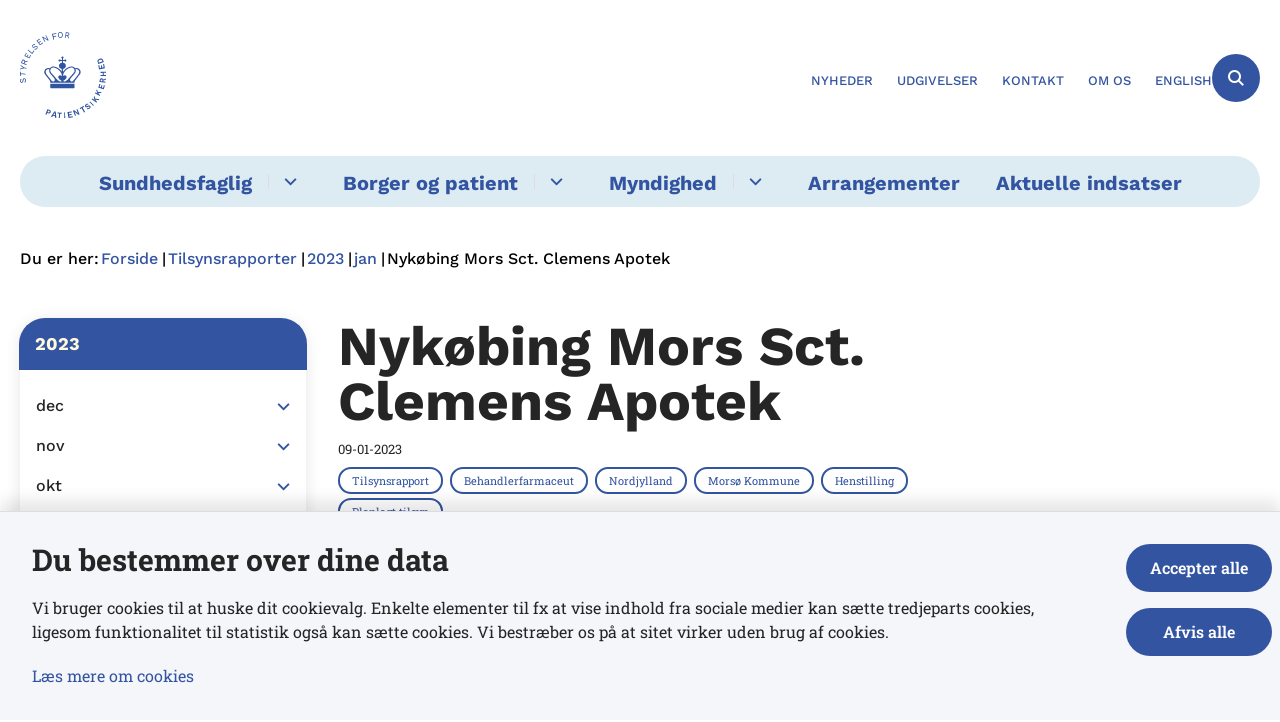

--- FILE ---
content_type: text/html; charset=utf-8
request_url: https://stps.dk/tilsynsrapporter/2023/jan/nykoebing-mors-sct-clemens-apotek
body_size: 17293
content:
<!DOCTYPE html>
<html lang="da"><head>
    <meta charset="utf-8">
    <meta name="viewport" content="width=device-width, initial-scale=1.0">
    <script src="https://cdn.stps.dk/Assets/GoBasic/Plugins/fslightbox/fslightbox.js"></script><script src="https://cdn.stps.dk/Assets/GoBasic/Plugins/dateFns/cdn.min.js"></script><script src="https://cdn.stps.dk/Assets/GoBasic/Plugins/dateFns/locale/da/cdn.min.js"></script><script src="https://cdn.stps.dk/Assets/GoBasic/Plugins/dateFns/locale/en-US/cdn.min.js"></script><link rel="stylesheet" href="https://cdn.stps.dk/Assets/Clients/stps/Themes/STPS/Release/theme.min.css" />
    
    <meta name="documentReference" content="a8899c0a-32fb-45d1-ae44-094ea962415c">
<meta property="og:title" content="Nykøbing Mors Sct. Clemens Apotek">
<meta property="twitter:title" content="Nykøbing Mors Sct. Clemens Apotek">
<meta property="og:url" content="https://stps.dk/tilsynsrapporter/2023/jan/nykoebing-mors-sct-clemens-apotek">
<meta property="twitter:card" content="summary">

    <style type="text/css">.logo img{ max-width: 86px;}@media (max-width: 1023px){.logo img{ max-width: 60px;}}</style>
    <link rel="shortcut icon" href="https://cdn.stps.dk/stps/Media/638174160904520521/favicon-2.png" />
    <link rel="icon" sizes="32x32" type="image/png" href="https://cdn.stps.dk/stps/Media/638174160904520521/favicon-2.png?width=32&amp;height=32" />
    <link rel="icon" sizes="16x16" type="image/png" href="https://cdn.stps.dk/stps/Media/638174160904520521/favicon-2.png?width=16&amp;height=16" />
    <link rel="icon" sizes="128x128" type="image/png" href="https://cdn.stps.dk/stps/Media/638174160904520521/favicon-2.png?width=128&amp;height=128" />
    <link rel="icon" sizes="196x196" type="image/png" href="https://cdn.stps.dk/stps/Media/638174160904520521/favicon-2.png?width=196&amp;height=196" /><link rel="apple-touch-icon" sizes="180x180" href="https://cdn.stps.dk/stps/Media/638174160904520521/favicon-2.png?width=180&amp;height=180" />
    <link rel="apple-touch-icon" sizes="152x152" href="https://cdn.stps.dk/stps/Media/638174160904520521/favicon-2.png?width=152&amp;height=152" />
    <link rel="apple-touch-icon" sizes="167x167" href="https://cdn.stps.dk/stps/Media/638174160904520521/favicon-2.png?width=167&amp;height=167" />
    <link rel="canonical" href="https://stps.dk/tilsynsrapporter/2023/jan/nykoebing-mors-sct-clemens-apotek" />
    
    <title>Nyk&#xF8;bing Mors Sct. Clemens Apotek |&#xA0;Styrelsen for Patientsikkerhed</title></head>

<body id="body" class="publication-page"><div class="overflow"><header class="header"><a id="skip" href="#content-main">Spring hovednavigationen over</a>
    
    <div class="header-container"><div class="logo"><div><a aria-label="G&#xE5; til forsiden af Styrelsen for Patientsikkerhed" href="/"><img loading="lazy" src="https://cdn.stps.dk/stps/Media/638174160539521153/logo (1).svg" data-decorative="true" alt="" class="svg" /></a></div></div>
        <div class="services"><div class="service-menu"> <nav id="4a6e7f72-5589-4f37-8e9d-8f82eb812ac2" aria-label="Service Menu" class="service"><div><ul><li class="service-link"><a href="/nyt-fra-styrelsen-for-patientsikkerhed" data-id="990d49b9-5408-4964-bb5c-ee284bc9cd61"><span>Nyheder</span></a></li><li class="service-link"><a href="/udgivelser-fra-styrelsen-for-patientsikkerhed" data-id="3bed5d43-6e56-4f9e-a2af-b9d7c52eaddc"><span>Udgivelser</span></a></li><li class="service-link collapsed"><a href="/kontakt-og-aabningstider" data-id="9d9115fd-89e1-40f1-af31-dcaa1c9f74a2"><span>Kontakt</span></a><a data-aria-label-unfold="Fold underpunkter ud" data-aria-label-fold="Luk undermenupunkter" class="toggler" tabindex="0" role="button" aria-label="Fold underpunkter ud"></a></li><li class="service-link collapsed"><a href="/om-os" data-id="0e40d144-89df-4c0d-8bb8-3404c27bef9f"><span>Om os</span></a><a data-aria-label-unfold="Fold underpunkter ud" data-aria-label-fold="Luk undermenupunkter" class="toggler" tabindex="0" role="button" aria-label="Fold underpunkter ud"></a></li><li class="service-link collapsed"><a href="https://en.stps.dk/" data-id="0b811ed4-6c4b-48ac-890c-f75287699a74"><span>English</span></a><a data-aria-label-unfold="Fold underpunkter ud" data-aria-label-fold="Luk undermenupunkter" class="toggler" tabindex="0" role="button" aria-label="Fold underpunkter ud"></a></li></ul></div></nav>
                
                <button class="site-search-toggler"><span></span></button>
                <nav aria-label="Mobil Menu" class="mobile tree-nav"><div class="nav-toggle"><span id="mobile-menu-burger" data-dropdown="mobile-menu" aria-expanded="false" aria-label="&#xC5;ben hovednavigationen" class="dropdown-toggle no-smoothscroll" role="button" tabindex="0"><span aria-hidden class="title">menu</span>
            <span class="button"></span></span></div></nav></div></div>
        </div>
    <nav aria-label="Hovedmenu" class="main"><div class="bg"><div class="cnt"><ul id="main-menu" class="drop-down"><li class="dropdown mega-dropdown"><a>Sundhedsfaglig</a><a class="dropdown-toggle no-smoothscroll" href="#791096ae-4215-4459-8274-881a4a144928_menuItem01" aria-expanded="false" aria-label="Sundhedsfaglig - flere links"></a>
    <div id="791096ae-4215-4459-8274-881a4a144928_menuItem01"><div class="row"><div class="span-12"><div id="gb_c2380ebb-2863-4243-8330-93a430f343ab" class="module inner-grid" style=""><div class="container"><div class="row"><div class="span-4"><div id="gb_d03a3e68-0c63-4a05-93b0-d31803c59824" class="module link-list flex-list card"><div class="media"><a target="_self" href="https://stps.dk/sundhedsfaglig/autorisation" aria-label="Autorisation"><i aria-hidden="true" class="fa-light fa-user-nurse"></i></a></div><div class="text"><h2 class="heading"><a target="_self" href="https://stps.dk/sundhedsfaglig/autorisation">Autorisation</a></h2><ul class="items"><li class="item"><a target="_self" href="https://stps.dk/sundhedsfaglig/autorisation/soeg-autorisation">Søg autorisation</a></li><li class="item"><a target="_self" href="https://stps.dk/sundhedsfaglig/autorisation/autorisationsregistret">Autorisationsregistret</a></li><li class="item"><a target="_self" href="https://stps.dk/sundhedsfaglig/autorisation/midlertidigt-arbejde-i-danmark">Hvis du skal arbejde midlertidigt i Danmark</a></li><li class="item"><a target="_self" href="https://stps.dk/sundhedsfaglig/autorisation/arbejde-i-udlandet">Hvis du skal arbejde i udlandet</a></li><li class="item"><a target="_self" class="link-arrow" href="https://stps.dk/sundhedsfaglig/autorisation">Se mere</a></li></ul></div></div></div><div class="span-4"><div id="gb_5040350a-cb9d-400d-a94e-5464153ba6a7" class="module link-list flex-list card"><div class="media"><a target="_self" href="https://stps.dk/sundhedsfaglig/registrering" aria-label="G&#xE5; til Registrering"><i aria-hidden="true" class="fa-light fa-file-signature"></i></a></div><div class="text"><h2 class="heading"><a target="_self" href="https://stps.dk/sundhedsfaglig/registrering">Registrering</a></h2><ul class="items"><li class="item"><a target="_self" href="https://stps.dk/sundhedsfaglig/registrering/behandlingssted">Registrer et behandlingssted</a></li><li class="item"><a target="_self" href="https://stps.dk/sundhedsfaglig/registrering/plejeenhed">Registrer en plejeenhed</a></li><li class="item"><a target="_self" href="https://stps.dk/sundhedsfaglig/registrering/kosmetisk-behandler">Registrer kosmetisk behandler</a></li><li class="item"><a target="_self" href="https://stps.dk/sundhedsfaglig/registrering/gebyr-for-registrering">Gebyrtakster for registrering</a></li><li class="item"><a target="_self" class="link-arrow" href="https://stps.dk/sundhedsfaglig/registrering">Se mere</a></li></ul></div></div></div><div class="span-4"><div id="gb_c14157eb-a45a-41ae-be3f-f7e2890d1374" class="module link-list flex-list card"><div class="media"><a target="_self" href="https://stps.dk/sundhedsfaglig/tilsyn" aria-label="G&#xE5; til tilsyn"><i aria-hidden="true" class="fa-light fa-magnifying-glass"></i></a></div><div class="text"><h2 class="heading"><a target="_self" href="https://stps.dk/sundhedsfaglig/tilsyn">Tilsyn</a></h2><ul class="items"><li class="item"><a target="_self" href="https://stps.dk/sundhedsfaglig/tilsyn/tilsyn-med-behandlingssteder">Tilsyn med behandlingssteder</a></li><li class="item"><a target="_self" href="https://stps.dk/sundhedsfaglig/tilsyn/tilsyn-med-sundhedspersoner">Tilsyn med sundhedspersoner</a></li><li class="item"><a target="_self" href="https://stps.dk/sundhedsfaglig/tilsyn/tilsynsrapporter">Tilsynsrapporter</a></li><li class="item"><a target="_self" title="Indgiv en bekymring" href="https://stps.dk/sundhedsfaglig/tilsyn/indgiv-bekymringshenvendelse">Indgiv en bekymring</a></li><li class="item"><a target="_self" class="link-arrow" href="https://stps.dk/sundhedsfaglig/tilsyn">Se mere</a></li></ul></div></div></div></div></div><div class="container"><div class="row"><div class="span-4"><div id="gb_f1fa05e1-1ff1-4776-a343-c03a78c9e9be" class="module link-list flex-list card"><div class="media"><a target="_self" href="https://stps.dk/sundhedsfaglig/ansvar-og-retningslinjer" aria-label="G&#xE5; til Ansvar og retningslinjer"><i aria-hidden="true" class="fa-light fa-book-law"></i></a></div><div class="text"><h2 class="heading"><a target="_self" href="https://stps.dk/sundhedsfaglig/ansvar-og-retningslinjer">Ansvar og retningslinjer</a></h2><ul class="items"><li class="item"><a target="_self" href="https://stps.dk/sundhedsfaglig/ansvar-og-retningslinjer/sundhedsfaglig-vejledning">Sundhedsfaglige vejledninger</a></li><li class="item"><a target="_self" href="https://stps.dk/sundhedsfaglig/ansvar-og-retningslinjer/sundhedsfaglig-vejledning/journalfoering">Journalføring</a></li><li class="item"><a target="_self" href="https://stps.dk/sundhedsfaglig/ansvar-og-retningslinjer/sundhedsfaglig-vejledning/haandtering-af-medicin">Håndtering af medicin</a></li><li class="item"><a target="_self" class="link-arrow" href="https://stps.dk/sundhedsfaglig/ansvar-og-retningslinjer">Se mere</a></li></ul></div></div></div><div class="span-4"><div id="gb_d679b785-626b-449e-b70d-3145220e1b73" class="module link-list flex-list card"><div class="media"><a target="_self" href="https://stps.dk/sundhedsfaglig/viola-viden-og-laering" aria-label="G&#xE5; til Vidensformidling og l&#xE6;ring"><i aria-hidden="true" class="fa-light fa-books-medical"></i></a></div><div class="text"><h2 class="heading"><a target="_self" href="https://stps.dk/sundhedsfaglig/viola-viden-og-laering">Viden og læring</a></h2><ul class="items"><li class="item"><a target="_self" href="https://stps.dk/sundhedsfaglig/viola-viden-og-laering/risikoomraader">Risikoområder</a></li><li class="item"><a target="_self" href="https://stps.dk/sundhedsfaglig/viola-viden-og-laering/utilsigtede-haendelser">Utilsigtede hændelser</a></li><li class="item"><a target="_self" href="https://stps.dk/sundhedsfaglig/viola-viden-og-laering/lokale-indsatser-for-patientsikkerhed">Lokale indsatser</a></li><li class="item"><a target="_self" class="link-arrow" href="https://stps.dk/sundhedsfaglig/viola-viden-og-laering">Se mere</a></li></ul></div></div></div><div class="span-4"><div id="gb_a311b359-9445-4667-8931-ac8356a3fdd4" class="module link-list flex-list card"><div class="media"><a target="_self" href="https://stps.dk/sundhedsfaglig/koerekort-og-helbredskrav" aria-label="G&#xE5; til k&#xF8;rekort og helbredskrav"><i aria-hidden="true" class="fa-light fa-id-card"></i></a></div><div class="text"><h2 class="heading"><a target="_self" href="https://stps.dk/sundhedsfaglig/koerekort-og-helbredskrav">Kørekort</a></h2><ul class="items"><li class="item"><a target="_self" href="https://stps.dk/sundhedsfaglig/koerekort-og-helbredskrav">Kørekort og helbredskrav</a></li><li class="item"><a target="_self" href="https://stps.dk/sundhedsfaglig/koerekort-og-helbredskrav/sikkerhedssele-og-fritagelse">Sikkerhedssele og fritagelse</a></li></ul></div></div></div></div></div></div></div></div><div class="row"><div class="span-12"><div id="gb_9f89ab97-6ea9-4142-9185-28899bf2834f" class="module multi-box align-center card"><div class="text"><div class="rich-text"><h3 class="center-align"><a type="internal" href="https://stps.dk/sundhedsfaglig" class="btn-outline" itemid="a179c5e1-ee5b-48fd-bfa6-7a0a3d6298f8">Sundhedsfaglig A-&Aring;</a></h3></div></div></div></div></div></div></li><li class="dropdown mega-dropdown"><a>Borger og patient</a><a class="dropdown-toggle no-smoothscroll" href="#791096ae-4215-4459-8274-881a4a144928_menuItem02" aria-expanded="false" aria-label="Borger og patient - flere links"></a>
    <div id="791096ae-4215-4459-8274-881a4a144928_menuItem02"><div class="row"><div class="span-12"><div id="gb_cc70932e-ede1-455f-9a11-44dbc1649e65" class="module inner-grid" style=""><div class="container"><div class="row"><div class="span-4"><div id="gb_c085526f-d5c2-41aa-a0fa-f8f0525f3b59" class="module link-list flex-list card"><div class="media"><a target="_self" href="https://stps.dk/borger-og-patient/rettigheder-som-patient" aria-label="Rettigheder som patient"><i aria-hidden="true" class="fa-light fa-person-half-dress"></i></a></div><div class="text"><h2 class="heading"><a target="_self" href="https://stps.dk/borger-og-patient/rettigheder-som-patient">Dine rettigheder som patient</a></h2><ul class="items"><li class="item"><a target="_self" title="Samtykke" href="https://stps.dk/borger-og-patient/rettigheder-som-patient/informeret-samtykke">Samtykke</a></li><li class="item"><a target="_self" title="Aktindsigt i din patientjournal" href="https://stps.dk/borger-og-patient/rettigheder-som-patient/aktindsigt-i-patientjournal">Udlevering af patientjournal</a></li><li class="item"><a target="_self" title="Ret til en god afslutning p&#xE5; livet" href="https://stps.dk/borger-og-patient/rettigheder-som-patient/en-god-afslutning-paa-livet">Ret til en god afslutning på livet</a></li><li class="item"><a target="_self" title="Oversigt over patientvejledere" href="https://stps.dk/borger-og-patient/rettigheder-som-patient/oversigt-over-patientvejledere">Oversigt over patientvejledere</a></li><li class="item"><a target="_self" class="link-arrow" href="https://stps.dk/borger-og-patient/rettigheder-som-patient">Se mere</a></li></ul></div></div></div><div class="span-4"><div id="gb_03cf4de2-03e5-4eb0-86f0-8eace0c8337d" class="module link-list flex-list card"><div class="media"><i aria-hidden="true" class="fa-light fa-hospital-user"></i></div><div class="text"><h2 class="heading">Hvis noget er gået galt</h2><ul class="items"><li class="item"><a target="_self" title="Bekymret over sundhedsperson eller behandlingssted" href="https://stps.dk/sundhedsfaglig/tilsyn/indgiv-bekymringshenvendelse">Bekymret over sundhedsperson eller behandlingssted</a></li><li class="item"><a target="_self" title="Oplevet en utilsigtet h&#xE6;ndelse" href="https://stps.dk/borger-og-patient/rettigheder-som-patient/hvis-noget-er-gaaet-galt">Oplevet en utilsigtet hændelse</a></li><li class="item"><a target="_self" title="Sl&#xE5; en sundhedsperson op" href="https://stps.dk/sundhedsfaglig/autorisation/autorisationsregistret">Slå en sundhedsperson op</a></li><li class="item"><a target="_self" href="https://stps.dk/sundhedsfaglig/tilsyn/paabud-til-behandlingssteder">Se aktuelle påbud</a></li><li class="item"><a target="_self" class="link-arrow" href="https://stps.dk/borger-og-patient/rettigheder-som-patient/hvis-noget-er-gaaet-galt">Se mere</a></li></ul></div></div></div><div class="span-4"><div id="gb_60e7eef8-e417-47b8-957d-325b98404c15" class="module link-list flex-list card"><div class="media"><a target="_self" href="https://stps.dk/borger-og-patient/rettigheder-som-patient" aria-label="Rettigheder som patient"><i aria-hidden="true" class="fa-light fa-person-circle-question"></i></a></div><div class="text"><h2 class="heading"><a target="_self" href="https://stps.dk/borger-og-patient/rettigheder-som-patient">Godt at vide om</a></h2><ul class="items"><li class="item"><a target="_self" href="https://stps.dk/borger-og-patient/rettigheder-som-patient/regler-for-saeddonation">Sæddonation</a></li><li class="item"><a target="_self" title="Alternativ behandling" href="https://stps.dk/borger-og-patient/rettigheder-som-patient/alternativ-behandling">Alternativ behandling</a></li><li class="item"><a target="_self" title="Digitale sundhedstilbud" href="https://stps.dk/borger-og-patient/rettigheder-som-patient/digitale-e-sundhedstilbud">Digitale sundhedstilbud</a></li><li class="item"><a target="_self" title="Kirurgi i udlandet" href="https://stps.dk/borger-og-patient/rettigheder-som-patient/kirurgi-i-udlandet">Kirurgi i udlandet</a></li><li class="item"><a target="_self" href="https://stps.dk/aktuelle-indsatser/kosmetisk-behandling">Kosmetisk behandling</a></li><li class="item"><a target="_self" href="https://stps.dk/sundhedsfaglig/tilsyn/tilsynsrapporter">Se tilsynsrapporter</a></li></ul></div></div></div></div></div><div class="container"><div class="row"><div class="span-4"><div id="gb_f3ced836-32e6-479b-b495-3b3b364c77a9" class="module link-list flex-list card"><div class="media"><a target="_self" href="https://stps.dk/borger-og-patient/det-blaa-eu-sygesikringskort" aria-label="Det bl&#xE5; EU-sygesikringskort"><i aria-hidden="true" class="fa-light fa-globe-europe"></i></a></div><div class="text"><h2 class="heading"><a target="_self" href="https://stps.dk/borger-og-patient/det-blaa-eu-sygesikringskort">Det blå EU-sygesikringskort</a></h2><ul class="items"><li class="item"><a target="_self" title="Refusion for behandling" href="https://stps.dk/borger-og-patient/det-blaa-eu-sygesikringskort/soeg-refusion">Refusion for behandling</a></li><li class="item"><a target="_self" title="S&#xE5;dan er du d&#xE6;kket under ferien" href="https://stps.dk/borger-og-patient/det-blaa-eu-sygesikringskort/ferie-og-korte-ophold">Sådan er du dækket under ferien</a></li><li class="item"><a target="_self" title="Hvis du bor eller flytter til udlandet" href="https://stps.dk/borger-og-patient/det-blaa-eu-sygesikringskort/bopael-og-lange-ophold">Hvis du bor eller flytter til udlandet</a></li><li class="item"><a target="_self" title="K&#xF8;b af behandling i EU/E&#xD8;S" href="https://stps.dk/borger-og-patient/det-blaa-eu-sygesikringskort/koeb-af-behandling-i-eu-eller-eoes">Køb af behandling i EU/EØS</a></li><li class="item"><a target="_self" class="link-arrow" href="https://stps.dk/borger-og-patient/det-blaa-eu-sygesikringskort">Se mere</a></li></ul></div></div></div><div class="span-4"><div id="gb_2d8bbeae-7888-486a-b215-fb3cff880296" class="module link-list flex-list card"><div class="media"><a target="_self" href="https://stps.dk/borger-og-patient/koerekort-og-laegeattester" aria-label="K&#xF8;rekort og l&#xE6;geattester"><i aria-hidden="true" class="fa-light fa-drivers-license"></i></a></div><div class="text"><h2 class="heading"><a target="_self" href="https://stps.dk/borger-og-patient/koerekort-og-laegeattester">Kørekort</a></h2><ul class="items"><li class="item"><a target="_self" title="K&#xF8;rekort og l&#xE6;geattester" href="https://stps.dk/borger-og-patient/koerekort-og-laegeattester">Kørekort og lægeattester</a></li><li class="item"><a target="_self" title="Sikkerhedssele" href="https://stps.dk/sundhedsfaglig/koerekort-og-helbredskrav/sikkerhedssele-og-fritagelse">Sikkerhedssele</a></li></ul></div></div></div><div class="span-4"><div id="gb_38759f24-9a65-4dad-a322-cd7b287951ca" class="module link-list flex-list card"><div class="media"><i aria-hidden="true" class="fa-light fa-hands-wash"></i></div><div class="text"><h2 class="heading">Forebyggelse og miljø</h2><ul class="items"><li class="item"><a target="_self" title="Oversv&#xF8;mmelse med regnvand og kloakvand" href="https://stps.dk/myndighed/information-til-myndigheder/miljoemedicin-og-hygiejne/vand/oversvoemmelse-med-regnvand-og-kloakvand">Oversvømmelse med regnvand og kloakvand</a></li><li class="item"><a target="_self" title="Badevand og havbakterier" href="https://stps.dk/myndighed/information-til-myndigheder/miljoemedicin-og-hygiejne/vand/badevand-og-havbakterier">Badevand og havbakterier</a></li><li class="item"><a target="_self" title="Indeklima" href="https://stps.dk/myndighed/information-til-myndigheder/miljoemedicin-og-hygiejne/indeklima">Indeklima</a></li></ul></div></div></div></div></div><div class="container"><div class="row"><div class="span-12"><div id="gb_af1694cc-90a0-4765-b34d-bb0fa804e94d" class="module multi-box card"><div class="text"><div class="rich-text"><h3 class="center-align"><a type="internal" href="https://stps.dk/borger-og-patient" class="btn-outline" itemid="8bb2d8e0-e7db-4ae9-b98f-c3780966ebba">Borger og patient A-&Aring;</a></h3></div></div></div></div></div></div></div></div></div></div></li><li class="dropdown mega-dropdown"><a>Myndighed</a><a class="dropdown-toggle no-smoothscroll" href="#791096ae-4215-4459-8274-881a4a144928_menuItem03" aria-expanded="false" aria-label="Myndighed - flere links"></a>
    <div id="791096ae-4215-4459-8274-881a4a144928_menuItem03"><div class="row"><div class="span-12"><div id="gb_cc883a5d-343a-448b-b735-35ce49905903" class="module inner-grid" style=""><div class="container"><div class="row"><div class="span-4"><div id="gb_f3a18bba-810e-4451-a112-dcbcc1cc7ad8" class="module link-list flex-list card"><div class="media"><a target="_self" title="Smitsomme sygdomme" href="https://stps.dk/myndighed/information-til-myndigheder/smitsomme-sygdomme" aria-label="Smitsomme sygdomme"><i aria-hidden="true" class="fa-light fa-children"></i></a></div><div class="text"><h2 class="heading"><a target="_self" title="Smitsomme sygdomme" href="https://stps.dk/myndighed/information-til-myndigheder/smitsomme-sygdomme">Smitsomme sygdomme</a></h2><ul class="items"><li class="item"><a target="_self" title="Anmeldelse af smitsomme sygdomme" href="https://stps.dk/myndighed/information-til-myndigheder/smitsomme-sygdomme/anmeldelse-af-smitsomme-sygdomme">Anmeldelse af smitsomme sygdomme</a></li><li class="item"><a target="_self" title="Smitsomme sygdomme hos b&#xF8;rn" href="https://stps.dk/myndighed/information-til-myndigheder/smitsomme-sygdomme/smitsomme-sygdomme-hos-boern">Smitsomme sygdomme hos børn</a></li></ul></div></div></div><div class="span-4"><div id="gb_4011e1a3-570d-4f81-a691-3eae1ba02470" class="module link-list flex-list card"><div class="media"><a target="_self" title="Milj&#xF8;medicin og hygiejne" href="https://stps.dk/myndighed/information-til-myndigheder/miljoemedicin-og-hygiejne" aria-label="Milj&#xF8;medicin og hygiejne"><i aria-hidden="true" class="fa-light fa-glass-water-droplet"></i></a></div><div class="text"><h2 class="heading"><a target="_self" title="Milj&#xF8;medicin og hygiejne" href="https://stps.dk/myndighed/information-til-myndigheder/miljoemedicin-og-hygiejne">Miljømedicin og hygiejne</a></h2><ul class="items"><li class="item"><a target="_self" title="Indeklima" href="https://stps.dk/myndighed/information-til-myndigheder/miljoemedicin-og-hygiejne/indeklima">Indeklima</a></li><li class="item"><a target="_self" title="Vand og sundhedsrisici" href="https://stps.dk/myndighed/information-til-myndigheder/miljoemedicin-og-hygiejne/vand">Vand og sundhedsrisici</a></li><li class="item"><a target="_self" title="Hygiejnecertifikater til skibe" href="https://stps.dk/myndighed/information-til-myndigheder/miljoemedicin-og-hygiejne/hygiejnecertifikater-til-skibe">Hygiejnecertifikater til skibe</a></li></ul></div></div></div><div class="span-4"><div id="gb_8ab591ef-12de-4890-a2cf-2cc613a2a52e" class="module link-list flex-list card"><div class="media"><a target="_self" title="EU-Sygesikring" href="https://stps.dk/myndighed/information-til-myndigheder/ligsyn-og-obduktion" aria-label="EU-Sygesikring"><i aria-hidden="true" class="fa-light fa-coffin"></i></a></div><div class="text"><h2 class="heading"><a target="_self" title="EU-Sygesikring" href="https://stps.dk/myndighed/information-til-myndigheder/ligsyn-og-obduktion">Ligsyn og obduktion</a></h2><ul class="items"><li class="item"><a target="_self" title="Indberetning af d&#xF8;dsfald, ligsyn og obduktion" href="https://stps.dk/myndighed/information-til-myndigheder/ligsyn-og-obduktion/indberetning-af-doedsfald-retslaegeligt-ligsyn-og-obduktion">Indberetning af dødsfald, ligsyn og obduktion</a></li><li class="item"><a target="_self" title="D&#xF8;dsattest" href="https://stps.dk/myndighed/information-til-myndigheder/ligsyn-og-obduktion/doedsattest">Dødsattest</a></li><li class="item"><a target="_self" title="Udstedelse af ligpas" href="https://stps.dk/myndighed/information-til-myndigheder/ligsyn-og-obduktion/udstedelse-af-ligpas">Udstedelse af ligpas</a></li><li class="item"><a target="_self" title="Uds&#xE6;ttelse af begravelse" href="https://stps.dk/myndighed/information-til-myndigheder/ligsyn-og-obduktion/udsaettelse-af-begravelse">Udsættelse af begravelse</a></li></ul></div></div></div></div></div><div class="container"><div class="row"><div class="span-4"><div id="gb_86fceabd-5006-4da5-8b33-ec135dfcfbc4" class="module link-list flex-list card"><div class="media"><a target="_self" title="Vagttelefoner og beredskab" href="https://stps.dk/myndighed/information-til-myndigheder/vagttelefoner-og-beredskab" aria-label="Vagttelefoner og beredskab"><i aria-hidden="true" class="fa-light fa-light-emergency-on"></i></a></div><div class="text"><h2 class="heading"><a target="_self" title="Vagttelefoner og beredskab" href="https://stps.dk/myndighed/information-til-myndigheder/vagttelefoner-og-beredskab">Vagttelefon og beredskab</a></h2><ul class="items"><li class="item"><a target="_self" title="D&#xF8;gnvagt - kun for myndigheder" href="https://stps.dk/myndighed/information-til-myndigheder/vagttelefoner-og-beredskab">Døgnvagt - kun for myndigheder</a></li></ul></div></div></div><div class="span-4"><div id="gb_fcf7ffe3-15b6-40c2-a4e5-1ee3d4b85062" class="module link-list flex-list card"><div class="media"><a target="_self" title="EU-Sygesikring" href="https://stps.dk/myndighed/information-til-myndigheder/eu-sygesikring-afregning-mellem-lande" aria-label="EU-Sygesikring"><i aria-hidden="true" class="fa-light fa-earth-europe"></i></a></div><div class="text"><h2 class="heading"><a target="_self" title="EU-Sygesikring" href="https://stps.dk/myndighed/information-til-myndigheder/eu-sygesikring-afregning-mellem-lande">EU-sygesikring</a></h2><ul class="items"><li class="item"><a target="_self" title="Myndigheders afregning mellem lande" href="https://stps.dk/myndighed/information-til-myndigheder/eu-sygesikring-afregning-mellem-lande">Myndigheders afregning mellem lande</a></li></ul></div></div></div></div></div><div class="container"><div class="row"><div class="span-12"><div id="gb_69ed5012-3e81-48e2-896f-5569806fab8e" class="module multi-box card"><div class="text"><div class="rich-text"><h3 class="center-align"><a type="internal" href="https://stps.dk/myndighed" class="btn-outline" itemid="a5220d76-3b8c-48fa-8912-1209c8fa488a">Myndighed A-&Aring;</a></h3></div></div></div></div></div></div></div></div></div></div></li><li><a href="https://stps.dk/arrangementer" target="_self">Arrangementer</a></li><li><a href="https://stps.dk/aktuelle-indsatser" target="_self">Aktuelle indsatser</a></li></ul></div></div></nav></header>
<div id="wrapper" class="wrapper">
    <div role="main"><div class="tool-section"><div><nav aria-label="Br&#xF8;dkrumme" class="breadcrumb"><div><ul itemscope itemtype="https://schema.org/BreadcrumbList"><li itemscope itemtype="https://schema.org/ListItem" itemprop="itemListElement"><span itemprop="name" class="breadcrumb-label">Du er her:</span>
                    <meta itemprop="position" content="6" /></li><li itemscope itemtype="https://schema.org/ListItem" itemprop="itemListElement"><a itemscope itemid="/" itemtype="https://schema.org/Thing" itemprop="item" href="/"><span itemprop="name">Forside</span></a>
                        <meta itemprop="position" content="6" /></li><li itemscope itemtype="https://schema.org/ListItem" itemprop="itemListElement"><a itemscope itemid="/tilsynsrapporter" itemtype="https://schema.org/Thing" itemprop="item" href="/tilsynsrapporter"><span itemprop="name">Tilsynsrapporter</span></a>
                        <meta itemprop="position" content="7" /></li><li itemscope itemtype="https://schema.org/ListItem" itemprop="itemListElement"><a itemscope itemid="/tilsynsrapporter/2023" itemtype="https://schema.org/Thing" itemprop="item" href="/tilsynsrapporter/2023"><span itemprop="name">2023</span></a>
                        <meta itemprop="position" content="8" /></li><li itemscope itemtype="https://schema.org/ListItem" itemprop="itemListElement"><a itemscope itemid="/tilsynsrapporter/2023/jan" itemtype="https://schema.org/Thing" itemprop="item" href="/tilsynsrapporter/2023/jan"><span itemprop="name">jan</span></a>
                        <meta itemprop="position" content="9" /></li><li class="active" itemscope itemtype="https://schema.org/ListItem" itemprop="itemListElement"><span itemprop="name">Nyk&#xF8;bing Mors Sct. Clemens Apotek</span>
                        <meta itemprop="position" content="10" /></li></ul></div></nav>
        </div></div>


<div name="content" id="content-main"></div>
<div class="sectionB"><div class="container"><div class="row"><div class="span-3"><nav id="206e7851-aa9e-4e06-a09a-b4fb6cfe699c" aria-label="Venstre menu" class="sub-tree tree-nav"><ul><li class="expanded"><a href="/tilsynsrapporter/2023" data-id="e5094045-ef4c-42a8-a930-7995a36b31ee"><span>2023</span></a><ul><li class="collapsed"><a href="/tilsynsrapporter/2023/dec" data-id="9b16c0f4-ccc1-4bed-9d14-2d6ae5ef61af"><span>dec</span></a><a data-aria-label-unfold="Fold underpunkter ud" data-aria-label-fold="Luk undermenupunkter" class="toggler" tabindex="0" role="button" aria-label="Fold underpunkter ud"></a></li><li class="collapsed"><a href="/tilsynsrapporter/2023/nov" data-id="12912f75-164d-41f0-a036-02eec276c941"><span>nov</span></a><a data-aria-label-unfold="Fold underpunkter ud" data-aria-label-fold="Luk undermenupunkter" class="toggler" tabindex="0" role="button" aria-label="Fold underpunkter ud"></a></li><li class="collapsed"><a href="/tilsynsrapporter/2023/okt" data-id="5a5db5ec-b3df-4311-aa54-e79113573d7a"><span>okt</span></a><a data-aria-label-unfold="Fold underpunkter ud" data-aria-label-fold="Luk undermenupunkter" class="toggler" tabindex="0" role="button" aria-label="Fold underpunkter ud"></a></li><li class="collapsed"><a href="/tilsynsrapporter/2023/sep" data-id="5462b8d1-60d9-4f2e-933d-ca6c7d8ffad4"><span>sep</span></a><a data-aria-label-unfold="Fold underpunkter ud" data-aria-label-fold="Luk undermenupunkter" class="toggler" tabindex="0" role="button" aria-label="Fold underpunkter ud"></a></li><li class="collapsed"><a href="/tilsynsrapporter/2023/aug" data-id="bb500bdd-a31b-48c7-9ad7-e93f465b7bb7"><span>aug</span></a><a data-aria-label-unfold="Fold underpunkter ud" data-aria-label-fold="Luk undermenupunkter" class="toggler" tabindex="0" role="button" aria-label="Fold underpunkter ud"></a></li><li class="collapsed"><a href="/tilsynsrapporter/2023/jul" data-id="83cd3a1d-10ef-4e61-962a-a3c641d3f50b"><span>jul</span></a><a data-aria-label-unfold="Fold underpunkter ud" data-aria-label-fold="Luk undermenupunkter" class="toggler" tabindex="0" role="button" aria-label="Fold underpunkter ud"></a></li><li class="collapsed"><a href="/tilsynsrapporter/2023/jun" data-id="4a206336-73f1-42ee-bbe2-f482c76449d2"><span>jun</span></a><a data-aria-label-unfold="Fold underpunkter ud" data-aria-label-fold="Luk undermenupunkter" class="toggler" tabindex="0" role="button" aria-label="Fold underpunkter ud"></a></li><li class="collapsed"><a href="/tilsynsrapporter/2023/maj" data-id="7ed90991-17ed-40ce-a523-aac8dfddf432"><span>maj</span></a><a data-aria-label-unfold="Fold underpunkter ud" data-aria-label-fold="Luk undermenupunkter" class="toggler" tabindex="0" role="button" aria-label="Fold underpunkter ud"></a></li><li class="collapsed"><a href="/tilsynsrapporter/2023/apr" data-id="2f81fd83-9702-4b48-a506-4059fe3d27b9"><span>apr</span></a><a data-aria-label-unfold="Fold underpunkter ud" data-aria-label-fold="Luk undermenupunkter" class="toggler" tabindex="0" role="button" aria-label="Fold underpunkter ud"></a></li><li class="collapsed"><a href="/tilsynsrapporter/2023/mar" data-id="3cb93df4-87a9-40d7-b63c-39b1436cdbea"><span>mar</span></a><a data-aria-label-unfold="Fold underpunkter ud" data-aria-label-fold="Luk undermenupunkter" class="toggler" tabindex="0" role="button" aria-label="Fold underpunkter ud"></a></li><li class="collapsed"><a href="/tilsynsrapporter/2023/feb" data-id="bb102a00-9bd9-48a1-bd50-19376b388492"><span>feb</span></a><a data-aria-label-unfold="Fold underpunkter ud" data-aria-label-fold="Luk undermenupunkter" class="toggler" tabindex="0" role="button" aria-label="Fold underpunkter ud"></a></li><li class="expanded"><a href="/tilsynsrapporter/2023/jan" data-id="dd383442-0818-4486-96f7-c0a0e7351d6a"><span>jan</span></a><a data-aria-label-unfold="Fold underpunkter ud" data-aria-label-fold="Luk undermenupunkter" class="toggler" tabindex="0" role="button" aria-expanded aria-label="Luk undermenupunkter"></a><ul><li class=""><a href="/tilsynsrapporter/2023/jan/plejecenter-kastaniely-1" data-id="08416830-ddc0-4d5d-ae61-7bade9453409"><span>Plejecenter Kastaniely</span></a></li><li class=""><a href="/tilsynsrapporter/2023/jan/kastaniebo-randers-kommune" data-id="07e5ca05-ea9e-416f-88d2-9125f83515c9"><span>Kastaniebo, Randers Kommune</span></a></li><li class=""><a href="/tilsynsrapporter/2023/jan/laegehuset-noerretorv-grindsted" data-id="fc1998da-b384-47a9-8ba8-b320dad8657f"><span>L&#xE6;gehuset N&#xF8;rretorv, Grindsted</span></a></li><li class=""><a href="/tilsynsrapporter/2023/jan/alles-laegehus-toender" data-id="2e1e707b-112c-4fdc-9538-824f9302d37f"><span>Alles L&#xE6;gehus T&#xF8;nder</span></a></li><li class=""><a href="/tilsynsrapporter/2023/jan/smily-odense" data-id="55a12a65-fd68-4da7-9498-2d577d92a90f"><span>Smily Odense</span></a></li><li class=""><a href="/tilsynsrapporter/2023/jan/plejecenter-sjaelsoe-1" data-id="8312eb22-25b9-4da9-aced-c351aa75f28d"><span>Plejecenter Sj&#xE6;ls&#xF8;</span></a></li><li class=""><a href="/tilsynsrapporter/2023/jan/klinik-milfeldt-aps-birkeroed" data-id="0181f69b-f0b3-48ac-85ef-42b0cb2dad57"><span>Klinik Milfeldt ApS, Birker&#xF8;d</span></a></li><li class=""><a href="/tilsynsrapporter/2023/jan/hjemmeplejen-vestervang" data-id="b9980476-ea35-4ae4-a730-eb4df5423879"><span>Hjemmeplejen Vestervang</span></a></li><li class=""><a href="/tilsynsrapporter/2023/jan/allinge-apotek" data-id="c832e979-e881-4eb4-824a-d406d157a517"><span>Allinge Apotek</span></a></li><li class=""><a href="/tilsynsrapporter/2023/jan/hammel-frijsenborg-apotek" data-id="6fb2ca3f-c5c3-455f-b6a7-21b266c3cb94"><span>Hammel Frijsenborg Apotek</span></a></li><li class=""><a href="/tilsynsrapporter/2023/jan/marsk-apotek-toender" data-id="3184953e-074e-464d-919d-b05c6154e21a"><span>Marsk Apotek, T&#xF8;nder</span></a></li><li class=""><a href="/tilsynsrapporter/2023/jan/skjern-hjemmepleje" data-id="0aea860d-ae2a-442a-a768-cecb006c93de"><span>Skjern Hjemmepleje</span></a></li><li class=""><a href="/tilsynsrapporter/2023/jan/egholt-naestvedvej-78" data-id="cca81729-3b1e-411d-a05b-be0e7a3c2cc1"><span>Egholt, N&#xE6;stvedvej 78</span></a></li><li class=""><a href="/tilsynsrapporter/2023/jan/det-private-bosted-skovbrynet" data-id="87404704-e9e8-4f98-9e9f-c23b032f1dd4"><span>Det Private Bosted Skovbrynet</span></a></li><li class=""><a href="/tilsynsrapporter/2023/jan/alles-laegehus-esbjerg-v" data-id="6f3621f7-4cf9-4062-8507-f91470793a7a"><span>alles L&#xE6;gehus Esbjerg V</span></a></li><li class=""><a href="/tilsynsrapporter/2023/jan/taarbaek-laegehus" data-id="04932565-3a5e-41bf-b31d-80b45a5f2947"><span>Taarb&#xE6;k L&#xE6;gehus</span></a></li><li class=""><a href="/tilsynsrapporter/2023/jan/plejehjemmet-oerbygaard" data-id="8a8af352-1d30-444e-a436-29855ae28d84"><span>Plejehjemmet &#xD8;rbyg&#xE5;rd</span></a></li><li class=""><a href="/tilsynsrapporter/2023/jan/distrikt-nord-symfonien-1" data-id="e838ab17-9f83-4209-b8e9-b153052f2731"><span>Distrikt Nord - Symfonien</span></a></li><li class=""><a href="/tilsynsrapporter/2023/jan/hvalsoe-apotek" data-id="0acfc833-e03c-47ad-b5e3-4e85d6e618db"><span>Hvals&#xF8; Apotek</span></a></li><li class=""><a href="/tilsynsrapporter/2023/jan/aakandehuset" data-id="129807ec-774b-46b7-859e-92fe3d45f7d2"><span>&#xC5;kandehuset</span></a></li><li class=""><a href="/tilsynsrapporter/2023/jan/kastaniegaarden-1" data-id="f000a0e5-2289-4fb8-92f2-30e1d692f2c6"><span>Kastanieg&#xE5;rden</span></a></li><li class=""><a href="/tilsynsrapporter/2023/jan/loesning-plejehjem" data-id="b73f8c07-dd2a-48f5-ac90-528fcb35adfb"><span>L&#xF8;sning Plejehjem</span></a></li><li class=""><a href="/tilsynsrapporter/2023/jan/brohuset-noerre-aaby" data-id="7eca7f19-cd18-4e10-aed0-f503dcee955d"><span>Brohuset, N&#xF8;rre Aaby</span></a></li><li class=""><a href="/tilsynsrapporter/2023/jan/oejenklinikken-moeller-and-knutzen" data-id="cf3a18d0-3156-4336-afb0-85a1d95db2f5"><span>&#xD8;jenklinikken M&#xF8;ller &amp; Knutzen</span></a></li><li class=""><a href="/tilsynsrapporter/2023/jan/bedoevelse-og-intensiv-afdeling-svs-esbjerg" data-id="d37425a3-fc30-4768-a038-d0e6d0baef7c"><span>Bed&#xF8;velse og Intensiv Afdeling, SVS Esbjerg</span></a></li><li class=""><a href="/tilsynsrapporter/2023/jan/traeningscentret-i-roedovre-kommune" data-id="ca9c3b15-8e25-4004-8a4b-e660a29cd785"><span>Tr&#xE6;ningscentret i R&#xF8;dovre Kommune</span></a></li><li class=""><a href="/tilsynsrapporter/2023/jan/hjertesygsomme-ambulatorium-shs-aabenraa" data-id="910bb907-997b-4d4b-84f4-282825db2522"><span>Hjertesygsomme Ambulatorium, SHS Aabenraa</span></a></li><li class=""><a href="/tilsynsrapporter/2023/jan/laegehuset-i-kibaek" data-id="a2bcffc7-53e8-4bd3-914e-ed70c0a36706"><span>L&#xE6;gehuset i Kib&#xE6;k</span></a></li><li class=""><a href="/tilsynsrapporter/2023/jan/anaestesiologisk-afd-nordsjaellands-hospital" data-id="4834bc6d-16cd-4af9-bb83-5b2f89bb657a"><span>An&#xE6;stesiologisk afd., Nordsj&#xE6;llands Hospital</span></a></li><li class=""><a href="/tilsynsrapporter/2023/jan/markusgaarden" data-id="c9083469-e47b-4b2e-bd3c-9ebf57b0496a"><span>Markusgaarden</span></a></li><li class=""><a href="/tilsynsrapporter/2023/jan/lunderskov-apotek" data-id="1ea29cde-aaf1-4c58-8468-eac3ec8e3353"><span>Lunderskov Apotek</span></a></li><li class=""><a href="/tilsynsrapporter/2023/jan/grindsted-2-hjemme-og-sygepleje" data-id="7493cad4-df50-41c6-beb0-3046867a7e1c"><span>Grindsted 2, hjemme- og sygepleje</span></a></li><li class=""><a href="/tilsynsrapporter/2023/jan/genoptraeningscenter" data-id="b1dd5932-7c64-4928-a711-ba206d7aa532"><span>Genoptr&#xE6;ningscenter</span></a></li><li class=""><a href="/tilsynsrapporter/2023/jan/hjemmeplejen-toftegaarden" data-id="e13e0304-b495-4cf8-a58e-af023c29db7a"><span>Hjemmeplejen Tofteg&#xE5;rden</span></a></li><li class=""><a href="/tilsynsrapporter/2023/jan/plejecenter-bistrupvang" data-id="0f9a0c74-ad5b-4c65-a717-383f405be7b9"><span>Plejecenter Bistrupvang</span></a></li><li class=""><a href="/tilsynsrapporter/2023/jan/engparken" data-id="14b6c37a-7624-4d41-938a-436d5bbb4962"><span>Engparken</span></a></li><li class=""><a href="/tilsynsrapporter/2023/jan/fysio-og-ergoterapi-ortopaedkirurgisk-afd-nordsjaellands-hospital" data-id="c83e872d-69df-4aa0-b4f8-6e85dc7d92b4"><span>Fysio- og Ergoterapi, Ortop&#xE6;dkirurgisk afd., Nordsj&#xE6;llands Hospital</span></a></li><li class=""><a href="/tilsynsrapporter/2023/jan/koebenhavn-sydhavnsapoteket" data-id="838eae29-0691-4b39-b405-438a1721cdcd"><span>K&#xF8;benhavn Sydhavnsapoteket</span></a></li><li class=""><a href="/tilsynsrapporter/2023/jan/sygeplejen-ringe-og-nattevagt-ringe-faaborg-midtfyn" data-id="544acf92-4a6b-4606-898a-aae3368282e0"><span>Sygeplejen Ringe og Nattevagt, Ringe, Faaborg-Midtfyn</span></a></li><li class=""><a href="/tilsynsrapporter/2023/jan/behandlingstilbuddet-munkegaarden-avernakoe" data-id="a7de2486-4397-46f7-9775-41dc54d5b9be"><span>Behandlingstilbuddet Munkeg&#xE5;rden, Avernak&#xF8;</span></a></li><li class=""><a href="/tilsynsrapporter/2023/jan/ringkoebing-lem-hjemmepleje" data-id="42752df5-8411-4612-a927-b7ff46c823e6"><span>Ringk&#xF8;bing-Lem Hjemmepleje</span></a></li><li class=""><a href="/tilsynsrapporter/2023/jan/sygeplejeklinik-sulsted" data-id="163336dd-1764-4734-a086-f52436a61335"><span>Sygeplejeklinik Sulsted</span></a></li><li class=""><a href="/tilsynsrapporter/2023/jan/pilehuset-bystaevneparken-25" data-id="3a467fed-605c-4a59-b8fa-e10942b4a3dc"><span>Pilehuset - Byst&#xE6;vneparken 25</span></a></li><li class=""><a href="/tilsynsrapporter/2023/jan/noerre-alslev-apotek" data-id="a5cf76a5-90cb-4752-8c5d-047d4b59147b"><span>N&#xF8;rre Alslev Apotek</span></a></li><li class=""><a href="/tilsynsrapporter/2023/jan/sygeplejen-s2-kolding" data-id="7e212dd3-ce21-420c-bf09-adaea4b4fe03"><span>Sygeplejen S2, Kolding</span></a></li><li class=""><a href="/tilsynsrapporter/2023/jan/smily-koebenhavn" data-id="e4db6cfb-8149-4874-957a-33683ca0738c"><span>Smily K&#xF8;benhavn</span></a></li><li class=""><a href="/tilsynsrapporter/2023/jan/traenterapeuter-ringe-faaborg-midtfyn" data-id="978b9883-0d2f-446f-8067-daaf3727d794"><span>Tr&#xE6;nterapeuter Ringe, Faaborg-Midtfyn</span></a></li><li class=""><a href="/tilsynsrapporter/2023/jan/novo-klinikken-koebenhavn-v" data-id="8a8c21ca-1d41-4f7b-9113-df31ee8a5532"><span>Novo Klinikken, K&#xF8;benhavn V</span></a></li><li class=""><a href="/tilsynsrapporter/2023/jan/fonden-egedal" data-id="5cb6d109-178e-4f13-ade4-dd332c6fa19d"><span>Fonden Egedal</span></a></li><li class=""><a href="/tilsynsrapporter/2023/jan/roennede-laegehus" data-id="ba18a535-3dc7-44c2-b9b7-7ce8d7c9bdac"><span>R&#xF8;nnede L&#xE6;gehus</span></a></li><li class=""><a href="/tilsynsrapporter/2023/jan/hinnerup-apotek" data-id="e8e74f53-740b-4312-be38-549d040fbff3"><span>Hinnerup Apotek</span></a></li><li class=""><a href="/tilsynsrapporter/2023/jan/plejeboligcenter-faelledgaarden" data-id="5a941ca9-ab23-4ef3-ad05-f3dbfac3d900"><span>Plejeboligcenter F&#xE6;lledg&#xE5;rden</span></a></li><li class=""><a href="/tilsynsrapporter/2023/jan/tandlaegeklinik-sanadent-2" data-id="d4b33b4d-00bc-4084-9069-623f25d0996d"><span>Tandl&#xE6;geklinik Sanadent 2</span></a></li><li class=""><a href="/tilsynsrapporter/2023/jan/helsinge-apotek" data-id="c1d7e14f-75ae-4d1f-986f-22c77e8a35be"><span>Helsinge Apotek</span></a></li><li class=""><a href="/tilsynsrapporter/2023/jan/karise-apotek" data-id="c181940f-a3c4-42ac-ac3b-15cc3698458f"><span>Karise Apotek</span></a></li><li class=""><a href="/tilsynsrapporter/2023/jan/skoerping-aeldrecenter" data-id="c7fa5df2-e23f-47ee-a11c-d0075f718585"><span>Sk&#xF8;rping &#xC6;ldrecenter</span></a></li><li class=""><a href="/tilsynsrapporter/2023/jan/birkelund-plejehjem" data-id="fdf670d2-e730-42e5-a321-a9f663646d7a"><span>Birkelund Plejehjem</span></a></li><li class=""><a href="/tilsynsrapporter/2023/jan/smily-aarhus" data-id="bea8ad71-73cf-4979-b05e-f5f79fe9fb55"><span>Smily Aarhus</span></a></li><li class=""><a href="/tilsynsrapporter/2023/jan/sejs-plejecenter" data-id="f77b5250-dd5c-4365-b0f0-f8c47c04efe8"><span>Sejs Plejecenter</span></a></li><li class=""><a href="/tilsynsrapporter/2023/jan/alles-laegehus-thyboroen" data-id="bdd7a914-46b9-4e66-bb34-61eb9b818045"><span>alles L&#xE6;gehus Thybor&#xF8;n</span></a></li><li class=""><a href="/tilsynsrapporter/2023/jan/forebyggelse-og-rehabilitering-vordingborg-kommune" data-id="713ce74b-aa97-4949-86c4-8676687b23c9"><span>Forebyggelse og Rehabilitering, Vordingborg Kommune</span></a></li><li class=""><a href="/tilsynsrapporter/2023/jan/laegehuset-i-haarlev" data-id="be8db879-a465-4984-bc9f-df4b9ccb6c70"><span>L&#xE6;gehuset i H&#xE5;rlev</span></a></li><li class=""><a href="/tilsynsrapporter/2023/jan/ortopaedkirurgisk-afdeling-o-ouh" data-id="88099900-1d6c-4bd1-91b4-dc08a751b500"><span>Ortop&#xE6;dkirurgisk Afdeling O, OUH</span></a></li><li class=""><a href="/tilsynsrapporter/2023/jan/tandlaegerne-stationspladsen-haslev" data-id="c9286f1c-115a-498b-a191-9ac51ad53d32"><span>Tandl&#xE6;gerne Stationspladsen, Haslev</span></a></li><li class=""><a href="/tilsynsrapporter/2023/jan/tromboseklinikken-hjertemedicinsk-afd-herlev-hospital" data-id="daed28a6-df8b-4a2d-9651-0669afd66b0d"><span>Tromboseklinikken, Hjertemedicinsk afd., Herlev Hospital</span></a></li><li class=""><a href="/tilsynsrapporter/2023/jan/laegehuset-i-noerre-snede" data-id="6e69741e-4a08-4aeb-b92d-46f8a6f3c4b0"><span>L&#xE6;gehuset i N&#xF8;rre Snede</span></a></li><li class=""><a href="/tilsynsrapporter/2023/jan/tings-tandklinik-vanloese" data-id="b5fdc27f-f82d-402d-9e0d-17158be6c7e4"><span>Tings Tandklinik, Vanl&#xF8;se</span></a></li><li class=""><a href="/tilsynsrapporter/2023/jan/aarhus-jernbane-apotek" data-id="5bc7de7d-2727-4341-8dfa-d1ae2bc8a45c"><span>Aarhus Jernbane Apotek</span></a></li><li class=""><a href="/tilsynsrapporter/2023/jan/hjemmeplejen-toelloese" data-id="04f04a0a-ff8a-4318-8c72-94c9cfd57b71"><span>Hjemmeplejen T&#xF8;ll&#xF8;se</span></a></li><li class=""><a href="/tilsynsrapporter/2023/jan/vanloese-tandlaegerne-ved-mette-baekbo-jacobsgaard-vanloese" data-id="4296aec6-32e7-4e06-ac3f-1549bace13de"><span>Vanl&#xF8;se Tandl&#xE6;gerne ved Mette B&#xE6;kbo Jacobsgaard, Vanl&#xF8;se</span></a></li><li class=""><a href="/tilsynsrapporter/2023/jan/akutafd-skadestuen-nordsjaellands-hospital" data-id="50bdd216-58b1-429a-b47d-99c3650197d1"><span>Akutafd., Skadestuen, Nordsj&#xE6;llands Hospital</span></a></li><li class="active"><a aria-current href="/tilsynsrapporter/2023/jan/nykoebing-mors-sct-clemens-apotek" data-id="a8899c0a-32fb-45d1-ae44-094ea962415c"><span>Nyk&#xF8;bing Mors Sct. Clemens Apotek</span></a></li><li class=""><a href="/tilsynsrapporter/2023/jan/distrikt-oest-kildemarkscenteret" data-id="3d3582fb-409b-4935-9e13-373ffb8dfcb8"><span>Distrikt &#xD8;st - Kildemarkscenteret</span></a></li><li class=""><a href="/tilsynsrapporter/2023/jan/aarhus-sct-lukas-apotek" data-id="9c8f7f40-3efb-4414-91f0-1a256ef532bc"><span>Aarhus Sct. Lukas Apotek</span></a></li><li class=""><a href="/tilsynsrapporter/2023/jan/distrikt-borupvaenget" data-id="c0ef7013-19f0-4c57-a51d-86fc69d07e0e"><span>Distrikt Borupv&#xE6;nget</span></a></li><li class=""><a href="/tilsynsrapporter/2023/jan/omsorgscenter-enggaarden-1" data-id="8efe4c1b-cf0a-42aa-afb1-b8fd0c20f3ef"><span>Omsorgscenter Engg&#xE5;rden</span></a></li><li class=""><a href="/tilsynsrapporter/2023/jan/anaestesi-intensiv-afdeling-v-ouh" data-id="d22b72c8-d6ce-4286-9cfd-0d5ac70aa02e"><span>An&#xE6;stesi-Intensiv Afdeling V, OUH</span></a></li><li class=""><a href="/tilsynsrapporter/2023/jan/laegehuset-smidstrupvej" data-id="e72957e3-db89-4111-ae51-6e1c641545a1"><span>L&#xE6;gehuset Smidstrupvej</span></a></li><li class=""><a href="/tilsynsrapporter/2023/jan/ortopaedkirurgisk-afdeling-svs-esbjerg" data-id="33e66d87-b5a3-4f10-a9da-85d645948aff"><span>Ortop&#xE6;dkirurgisk Afdeling, SVS Esbjerg</span></a></li><li class=""><a href="/tilsynsrapporter/2023/jan/sygeplejeklinik-hjemme-og-sygeplejen-aalestrup" data-id="b6bff6e2-2ff4-4e93-b97d-e7be6b654691"><span>Sygeplejeklinik, Hjemme- og sygeplejen Aalestrup</span></a></li><li class=""><a href="/tilsynsrapporter/2023/jan/ortopaedkirurgisk-afd-nordsjaellands-hospital" data-id="b79194c1-e0c8-4686-a176-e615be8cda9f"><span>Ortop&#xE6;dkirurgisk afd.,  Nordsj&#xE6;llands Hospital</span></a></li><li class=""><a href="/tilsynsrapporter/2023/jan/faelles-akutmodtagelse-ouh" data-id="6e2925a9-7715-400a-9ac9-62844d58d127"><span>F&#xE6;lles Akutmodtagelse, OUH</span></a></li><li class=""><a href="/tilsynsrapporter/2023/jan/graasten-apotek" data-id="88a3424a-5e0e-4519-b0fd-849c47c632be"><span>Gr&#xE5;sten Apotek</span></a></li><li class=""><a href="/tilsynsrapporter/2023/jan/naestved-loeve-apotek" data-id="b462c18e-35d3-4009-ba78-8f23d235ade4"><span>N&#xE6;stved L&#xF8;ve Apotek</span></a></li><li class=""><a href="/tilsynsrapporter/2023/jan/capio-as-viborg" data-id="64f40414-05c7-42b4-af43-f15f2f5e5c17"><span>Capio AS, Viborg</span></a></li><li class=""><a href="/tilsynsrapporter/2023/jan/oester-snede-plejehjem" data-id="55a593d4-48a3-49ee-bede-ca96dd1748b3"><span>&#xD8;ster Snede Plejehjem</span></a></li><li class=""><a href="/tilsynsrapporter/2023/jan/frederikssund-tandteknik-frederikssund" data-id="68eb21ad-d67e-443f-833e-45c40fe323bc"><span>Frederikssund Tandteknik, Frederikssund</span></a></li></ul></li></ul></li></ul></nav></div>
            <div class="span-9">
                <div class="row"><div class="span-6 plh-main">
                        <div class="container"><div class="publication-page" ><h1 class="heading">Nyk&#xF8;bing Mors Sct. Clemens Apotek</h1><span class="date">



<span class="datetime datetime-to-locale" id="854a4f2a-d96e-4829-9b17-b19ae926812b" data-date="2023-01-09T00:00:00Z" data-format="dd-MM-yyyy" date-locale="da-DK">09-01-2023</span></span><div class="labels"><span class="label label-default">Tilsynsrapport</span>
<span class="label label-default">Behandlerfarmaceut</span>
<span class="label label-default">Nordjylland</span>
<span class="label label-default">Mors&#xF8; Kommune</span>
<span class="label label-default">Henstilling</span>
<span class="label label-default">Planlagt tilsyn</span>
</div><div class="text"></div><div class="group"><a target="_blank" class="btn" href="https://cdn.stps.dk/stps/media/27862/979BB917E39B47FAA1FBA7C4078EE200.pdf">L&#xE6;s rapporten</a></div></div></div>
                        
                        
                        </div>
                    <div class="span-3 plh-right">
                        </div></div></div></div></div></div>

        <div id="search-module-results-portal" data-config="{&quot;loadMoreText&quot;:&quot;Load More&quot;}"></div></div></div>


<footer aria-label="Bund"><div class="container"><div class="row"><div class="span-12"><div id="gb_aa8575eb-ef3c-4eca-ba00-5797d4577c37" class="module inner-grid bg-color-a" style=""><div class="container"><div class="row"><div class="span-4"><div id="gb_b957a23f-b3ea-43b8-a7ba-3becea6de42a" class="module inner-grid" style=""><div class="container"><div class="row"><div class="span-4"><div id="gb_17db5eca-dc23-4aca-b677-e69454fc471a" class="module multi-box card"><div class="text"><h2 class="heading">Styrelsen for Patientsikkerhed</h2></div></div></div></div></div><div class="container"><div class="row"><div class="span-2"><div id="gb_fcf78649-f55d-4b5d-97e1-0a8603767089" class="module multi-box card"><div class="text"><div class="rich-text"><p>Islands Brygge 67<br>2300 K&oslash;benhavn S</p>
<p>CVR: 37105562<br>EAN: 5798000363311</p></div></div></div></div><div class="span-2"><div id="gb_0a353886-83a4-4cc7-982f-6168637c8553" class="module link-list card"><div class="text"><ul class="items"><li class="item"><a target="_self" href="#tel:72286600">72 28 66 00</a></li><li class="item"><a target="_self" href="mailto:stps@stps.dk">stps@stps.dk</a></li></ul></div></div></div></div></div><div class="container"><div class="row"><div class="span-4"><div id="gb_107607fd-063c-4dc6-b9a6-c6ae50c8ba82" class="module multi-box card"><div class="text"><div class="rich-text"><p><a type="internal" href="https://stps.dk/kontakt-og-aabningstider" title="Se alle kontaktnumre" class="btn-outline" itemid="9d9115fd-89e1-40f1-af31-dcaa1c9f74a2">Se alle kontaktnumre</a></p></div></div></div></div></div></div></div></div><div class="span-3"><div id="gb_212c76b0-ea4a-402e-8091-dbe7b497600c" class="module inner-grid" style=""><div class="container"><div class="row"><div class="span-3"><div id="gb_51782244-1c04-4308-b2bf-9472d71dd2d0" class="module multi-box card"><div class="text"><h2 class="heading">Links</h2></div></div></div></div></div><div class="container"><div class="row"><div class="span-3"><div id="gb_67c549d6-72a1-436e-9eb5-a9970cd64cda" class="module link-list card"><div class="text"><ul class="items"><li class="item"><a target="_self" href="https://stps.dk/udgivelser-fra-styrelsen-for-patientsikkerhed">Udgivelser</a></li><li class="item"><a target="_blank" href="https://www.was.digst.dk/stps-dk-da-">Tilgængelighedserklæring</a></li><li class="item"><a target="_self" href="https://stps.dk/om-os/data-og-privatlivspolitik">Data- og privatlivspolitik</a></li><li class="item"><a target="_self" href="https://stps.dk/om-os/data-og-privatlivspolitik/cookies">Cookies</a></li></ul></div></div></div></div></div></div></div></div></div></div></div></div></div><div id="gb_74fcaf6e-705a-4e68-b03c-02742b492e6e" class="module spacer hide-in-mobile" style="height: 32px"></div><div id="gb_1afa1103-b03d-4e6c-9f8b-603b711e74a3" class="module code" required-cookies=""><script async src="https://siteimproveanalytics.com/js/siteanalyze_6078295.js"></script></div></footer>
<div aria-label="Cookie banner" role="region" class="module cookie-banner hidden" data-config="{&#xA;  &quot;options&quot;: {&#xA;    &quot;translations&quot;: {&#xA;      &quot;AcceptAll&quot;: &quot;Tillad alle cookies&quot;,&#xA;      &quot;PartiallyAccept&quot;: &quot;Ja til cookies&quot;,&#xA;      &quot;RejectAll&quot;: &quot;Nej til cookies&quot;&#xA;    }&#xA;  }&#xA;}" data-available-cookies="statistics"><div class="wrap"><div class="wrap"><span class="heading">Du bestemmer over dine data</span>
						<p>Vi bruger cookies til at huske dit cookievalg. Enkelte elementer til fx at vise indhold fra sociale medier kan s&#xE6;tte tredjeparts cookies, ligesom funktionalitet til statistik ogs&#xE5; kan s&#xE6;tte cookies. Vi bestr&#xE6;ber os p&#xE5; at sitet virker uden brug af cookies.</p>
						<a href="/cookies" class="more-info">L&#xE6;s mere om cookies</a></div>
				<div class="buttons"><button class="btn accept-cookies" data-accept-all-Text="Accepter alle" data-accept-selected-text="Accepter valgte" type="button">Accepter alle</button>
    <button class="btn reject-cookies" type="button">Afvis alle</button></div></div></div>
<div id="Search-panel" class="sidebar-panel"><div class="sidebar-overlay"></div>
        <div class="sidebar-content"><div class="sidebar-content-body"><div id="s_a8899c0a-32fb-45d1-ae44-094ea962415c" class="site-search-results dynamic-list" data-initial="true" data-config="{&#xA;  &quot;options&quot;: {&#xA;    &quot;specification&quot;: {&#xA;      &quot;siteSearch&quot;: true,&#xA;      &quot;pdfSearch&quot;: true,&#xA;      &quot;contextPath&quot;: &quot;Content/Styrelsen for Patientsikkerhed&quot;,&#xA;      &quot;filter&quot;: {&#xA;        &quot;t&quot;: [&#xA;          &quot;NewsPage&quot;,&#xA;          &quot;PublicationPage&quot;,&#xA;          &quot;WebPage&quot;,&#xA;          &quot;HtmlPublicationPage&quot;&#xA;        ],&#xA;        &quot;rf&quot;: [&#xA;          &quot;37105b81-c94e-4a86-97f4-d095ae389ab8&quot;&#xA;        ],&#xA;        &quot;r&quot;: true,&#xA;        &quot;ivr&quot;: true,&#xA;        &quot;exactMatch&quot;: false,&#xA;        &quot;sma&quot;: false,&#xA;        &quot;co&quot;: &quot;Or&quot;,&#xA;        &quot;cto&quot;: &quot;And&quot;,&#xA;        &quot;euco&quot;: &quot;Or&quot;,&#xA;        &quot;includeFields&quot;: [&#xA;          &quot;_text&quot;,&#xA;          &quot;_keywords&quot;&#xA;        ],&#xA;        &quot;includePdfInResult&quot;: true&#xA;      },&#xA;      &quot;options&quot;: {&#xA;        &quot;showTeaser&quot;: true,&#xA;        &quot;teaserTextLength&quot;: 160,&#xA;        &quot;showCategorizations&quot;: false,&#xA;        &quot;showDate&quot;: true,&#xA;        &quot;doNotShowInitialResults&quot;: true,&#xA;        &quot;displayRecordTypeFilter&quot;: true,&#xA;        &quot;includePinnedSearchQueries&quot;: true,&#xA;        &quot;showRssLink&quot;: false,&#xA;        &quot;maxItemsShown&quot;: 10,&#xA;        &quot;groupBy&quot;: &quot;NoGrouping&quot;,&#xA;        &quot;showPager&quot;: false,&#xA;        &quot;showLoadMore&quot;: true,&#xA;        &quot;rssTitle&quot;: null,&#xA;        &quot;rssDescription&quot;: null,&#xA;        &quot;showThumbnails&quot;: false,&#xA;        &quot;showAbsoluteUrl&quot;: true,&#xA;        &quot;translationFolder&quot;: &quot;Search Result&quot;,&#xA;        &quot;sourcePath&quot;: null,&#xA;        &quot;showFormattedUrl&quot;: true,&#xA;        &quot;featuredItemIds&quot;: null,&#xA;        &quot;columns&quot;: 1,&#xA;        &quot;resTxtNone&quot;: &quot;Din s\u00F8gning efter \u0027##query##\u0027 gav ingen resultater&quot;,&#xA;        &quot;resTxtSingular&quot;: &quot;Din s\u00F8gning efter \u0027##query##\u0027 gav ##totalresults## resultat&quot;,&#xA;        &quot;resTxtPlural&quot;: &quot;Din s\u00F8gning efter \u0027##query##\u0027 gav  ##totalresults## resultater&quot;,&#xA;        &quot;sorting&quot;: &quot;&quot;,&#xA;        &quot;headlineEmpty&quot;: false,&#xA;        &quot;openLinksInPopupWindow&quot;: false,&#xA;        &quot;changeFromH2ToH1&quot;: false,&#xA;        &quot;doNotShowOldDocuments&quot;: false,&#xA;        &quot;openedLinksDisplayMode&quot;: &quot;OpenLinksInTheSameWindow&quot;,&#xA;        &quot;displayExactMatchSearchCheckbox&quot;: false,&#xA;        &quot;displaySortByRelevanceOrDate&quot;: false,&#xA;        &quot;showPdfsFilter&quot;: false,&#xA;        &quot;showNewsFilter&quot;: false,&#xA;        &quot;showPublicationsFilter&quot;: false,&#xA;        &quot;showPagesFilter&quot;: false,&#xA;        &quot;rendering&quot;: null&#xA;      }&#xA;    }&#xA;  },&#xA;  &quot;clearAllFiltersText&quot;: &quot;Nulstil s\u00F8gning&quot;,&#xA;  &quot;context&quot;: &quot;[base64]&quot;,&#xA;  &quot;hash&quot;: &quot;3fca380b7e0f43de47a41462d73e9052b08c0f77d15f795aeaf17e70e085277b&quot;&#xA;}"><div class="filter"><div class="form  "><div class="search-box"><div class="search form-group"><input name="search" id="free-text-search" placeholder="S&#xF8;g" aria-label="S&#xF8;g" type="text" class="form-control has-search-icon" value="" />
        <label class="hidden-search-label" for="free-text-search">S&#xF8;g</label>
        <div class="search-autocomplete"><span class="autocomplete-input-value"></span>
            <span class="autocomplete-snippet-value"></span></div><button type="submit" aria-label="S&#xF8;g" class="btn search-input-button search-button"><span>S&#xF8;g</span></button>
            <div class="search-extra-buttons"><button aria-label="Clear search text" class="search-input-button clear-search-button" aria-hidden="true">Ryd</button><button aria-label="Close search" class="search-input-button close-search-button"><i aria-hidden="true" class="fa-light fa-xmark"></i></button></div></div></div><div class="search-results-filter"></div><ul class="selected-filters labels" aria-hidden="true"></ul></div></div>
                    
                        <div class="site-search-content"><div class="ajaxhost"></div>
                            <div class="append-items-wrapper"><button class="btn append-items">Load More</button></div></div></div></div></div></div>
        <blazor-focus-on-navigate selector="h1"></blazor-focus-on-navigate></div>
    <script src="https://cdn.stps.dk/Assets/GoBasic/Applications/Release/application.min.js"></script><script src="https://cdn.stps.dk/Assets/GoBasic/Applications/Release/cookies.min.js"></script><script src="https://cdn.stps.dk/Assets/GoBasic/Applications/Release/navigation.min.js"></script><script src="https://cdn.stps.dk/Assets/GoBasic/Applications/Release/popUpFrame.min.js"></script><script src="https://cdn.stps.dk/Assets/GoBasic/Applications/Release/focusVisible.min.js"></script><script src="https://cdn.stps.dk/Assets/GoBasic/Applications/Release/itemList.min.js"></script>
    
    
    
    
    
    
    
    <script autostart="false" src="/_framework/blazor.web.js"></script>
    <script>
        Blazor.start({
            ssr: { disableDomPreservation: true }
        });
    </script></body></html><!--Blazor-WebAssembly-Component-State:[base64]-->